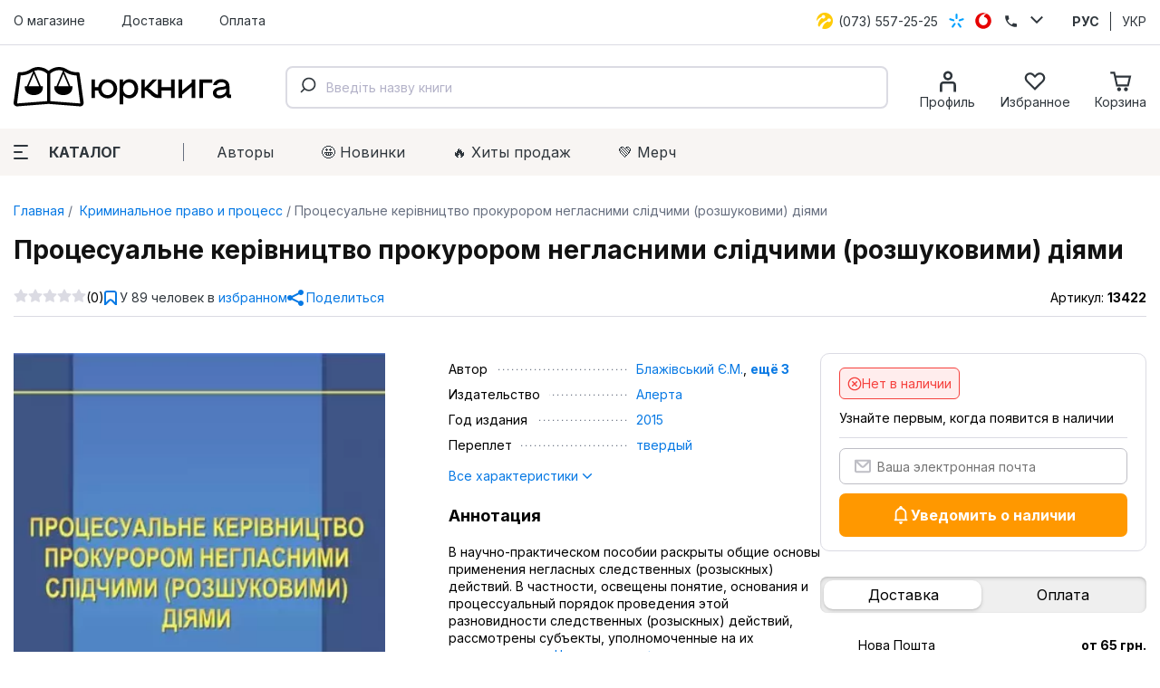

--- FILE ---
content_type: text/html; charset=utf-8
request_url: https://jurkniga.ua/ru/procesualne-kerivnictvo-prokurorom-neglasnimi-slidchimi-(rozshukovimi)-diyami/
body_size: 92395
content:
<!DOCTYPE html><html lang="ru_RU"><head><script>(function (w, dl) {w[dl] = [];})(window, 'dataLayer');</script>
        <!-- Google Tag Manager -->
        <script>(function(w,d,s,l,i){w[l]=w[l]||[];w[l].push({'gtm.start':
                    new Date().getTime(),event:'gtm.js'});var f=d.getElementsByTagName(s)[0],
                j=d.createElement(s),dl=l!='dataLayer'?'&l='+l:'';j.async=true;j.src=
                'https://www.googletagmanager.com/gtm.js?id='+i+dl;f.parentNode.insertBefore(j,f);
            })(window,document,'script','dataLayer','GTM-PTHVQN7');</script>
        <!-- End Google Tag Manager -->

        <script async src="https://www.googletagmanager.com/gtag/js?id=AW-1029812611"></script>
        <script>
            function gtag(){dataLayer.push(arguments);}
            gtag('js', new Date());

            gtag('config', 'AW-1029812611');
        </script>
    <title>Процесуальне керівництво прокурором негласними слідчими (розшуковими) діями - Купить кодексы, комментарии к законам, книги в Киеве, Харькове, Одессе, Львове</title><meta charset="UTF-8"><meta http-equiv="x-ua-compatible" content="IE=edge"><meta name="keywords" content="Процесуальне керівництво прокурором негласними слідчими (розшуковими) діями, Криминальное право и процесс" /><meta name="description" content="[Процесуальне керівництво прокурором негласними слідчими (розшуковими) діями] купить в интернет магазине ЮрКнига ►►► Самый большой выбор юридической литературы по лучшим ценам ✔Быстрая доставка ✔Большой ассортимент" /><meta name="viewport" content="width=device-width, initial-scale=1, maximum-scale=1" /><link rel="shortcut icon" href="/favicon.ico" /><link rel="preconnect" href="https://fonts.googleapis.com"><link rel="preconnect" href="https://fonts.gstatic.com" crossorigin><link href="https://fonts.googleapis.com/css2?family=Inter:wght@400;500;600;700;800&family=Manrope:wght@600&display=swap" rel="stylesheet"><link href="/wa-data/public/site/themes/jurkniga2/css/style.v22.css" rel="stylesheet" /><link rel="alternate" hreflang="ru" href="https://jurkniga.ua/ru/procesualne-kerivnictvo-prokurorom-neglasnimi-slidchimi-(rozshukovimi)-diyami/"/><link rel="alternate" hreflang="ua" href="https://jurkniga.ua/procesualne-kerivnictvo-prokurorom-neglasnimi-slidchimi-(rozshukovimi)-diyami/"/><link href="/wa-data/public/shop/plugins/bestprice/css/frontend_5c9cb353eb3c2.css" rel="stylesheet">
<script src="/wa-data/public/site/themes/jurkniga2/js/assets.js?v2.0.0"></script><script src="/wa-data/public/site/themes/jurkniga2/js/scripts.js?v12.0.0"></script><script src="/wa-apps/shop/plugins/bestprice/js/jquery.inputmask.bundle.min.js?v=1.3"></script>
<script src="/wa-apps/shop/plugins/bestprice/js/phone.min.js?v=1.3"></script>
<script src="/wa-data/public/shop/plugins/bestprice/js/frontend_5c9cb353eb72d.js"></script>
<script src="/wa-apps/shop/js/lazy.load.js?v8.22.0.50"></script><script src="/wa-content/js/jquery-plugins/jquery.cookie.js?v2.5.1"></script><script src="/wa-data/public/shop/themes/jurkniga2/js/dummy.shop.js?v2.0.0"></script><script src='/wa-apps/shop/plugins/arrived/js/main.js?v3.2.1'></script>
		<script type='text/javascript'> var arrived_ignore_stock_count = 0; </script>
		<link rel='stylesheet' href='/wa-apps/shop/plugins/arrived/css/main.css?v3.2.1' /><script src='/wa-apps/shop/plugins/pricedown/js/main.js'></script>
		<link rel='stylesheet' href='/wa-apps/shop/plugins/pricedown/css/main.css' /><script type="application/ld+json">
{"@context":"http:\/\/schema.org","@type":"BreadcrumbList","itemListElement":[{"@type":"ListItem","position":1,"item":{"@id":"\/ru\/","name":"ЮрКнига"}},{"@type":"ListItem","position":2,"item":{"@id":"\/ru\/category\/ugolovnoe-pravo\/","name":"Криминальное право и процесс"}},{"@type":"ListItem","position":3,"item":{"@id":"\/procesualne-kerivnictvo-prokurorom-neglasnimi-slidchimi-(rozshukovimi)-diyami\/","name":"Процесуальне керівництво прокурором негласними слідчими (розшуковими) діями"}}]}
</script><script type="application/ld+json">
{"@context":"http:\/\/schema.org\/","@type":"Product","name":"Процесуальне керівництво прокурором негласними слідчими (розшуковими) діями","image":"https:\/\/jurkniga.ua\/wa-data\/public\/shop\/products\/89\/04\/10489\/images\/11826\/11826.750x0.jpg","description":"В научно-практическом пособии раскрыты общие основы применения негласных следственных (розыскных) действий. В частности, освещены понятие, основания и процессуальный порядок проведения этой разновидности следственных (розыскных) действий, рассмотрены субъекты, уполномоченные на их организацию и осуществление. Определено место негласных следственных (розыскных) действий в уголовном процессе и охарактеризованы их виды.\r\nОсобое внимание уделено правовому статусу и порядка реализации полномочий прокурора при проведении негласных следственных (розыскных) действий. Раскрыта сущность прокурорского надзора как гарантии соблюдения конституционных прав и свобод человека и гражданина при осуществлении негласных следственных (розыскных) действий.\r\nИсследована специфика информационного обеспечения прокурорского надзора при проведении негласных следственных (розыскных) действий, а также принципы и формы процессуальной взаимодействия прокурора с судом, сторонами и другими участниками уголовного производства при их применении.\r\nИздание рассчитано на прокуроров, осуществляющих надзор за соблюдением законов при проведении досудебного расследования в форме процессуального руководства досудебным расследованием, руководителей и следственных органов досудебного расследования, сотрудников оперативных подразделений, судей, следственных судей, а также преподавателей, научных работников, слушателей, студентов и курсантов высших учебных заведений юридического профиля.","brand":{"@type":"http:\/\/schema.org\/Brand","name":"Алерта"},"material":"твердый","sku":"13422","offers":{"@type":"AggregateOffer","lowPrice":"100","highPrice":"100","offerCount":"1","priceCurrency":"UAH","offers":[{"@type":"Offer","priceCurrency":"UAH","price":"100","availability":"http:\/\/schema.org\/OutOfStock"}]}}
</script>


<script type="text/javascript" src="/wa-apps/shop/plugins/question/js/question.js"></script><link href="/wa-apps/shop/plugins/question/css/question.css" rel="stylesheet" type="text/css"><link rel="stylesheet" href="/wa-apps/shop/plugins/algoliasearch/css/algoliasearch.css"/>
<meta property="og:type" content="website" />
<meta property="og:title" content="Процесуальне керівництво прокурором негласними слідчими (розшуковими) діями - Купить кодексы, комментарии к законам, книги в Киеве, Харькове, Одессе, Львове" />
<meta property="og:image" content="https://jurkniga.ua/wa-data/public/shop/products/89/04/10489/images/11826/11826.750x0.jpg" />
<meta property="og:url" content="https://jurkniga.ua/ru/procesualne-kerivnictvo-prokurorom-neglasnimi-slidchimi-(rozshukovimi)-diyami/" />
<meta property="product:price:amount" content="100" />
<meta property="product:price:currency" content="UAH" />
<meta property="og:description" content="[Процесуальне керівництво прокурором негласними слідчими (розшуковими) діями] купить в интернет магазине ЮрКнига ►►► Самый большой выбор юридической литературы по лучшим ценам ✔Быстрая доставка ✔Большой ассортимент" />
</head><body><script>!function(f,b,e,v,n,t,s){ if(f.fbq)return;n=f.fbq=function(){ n.callMethod?n.callMethod.apply(n,arguments):n.queue.push(arguments)};if(!f._fbq)f._fbq=n;n.push=n;n.loaded=!0;n.version='2.0';n.queue=[];t=b.createElement(e);t.async=!0;t.src=v;s=b.getElementsByTagName(e)[0];s.parentNode.insertBefore(t,s)}(window,document,'script','https://connect.facebook.net/en_US/fbevents.js');fbq('init', '1923650007706017');fbq('track', 'PageView');</script><div class="header"><div class="header-top"><div class="container"><ul class="header-top-nav"><li><a href="/ru/about/">О магазине</a></li><li><a href="/ru/delivery/">Доставка</a></li><li><a href="/ru/payment/">Оплата</a></li></ul><div class="header-top-phones"><div class="dropdown"><a href="tel:+380735572525"><span class="icon icon-lifecell"></span> <span class="text">(073) 557-25-25</span></a><a href="tel:+380985572525"><span class="icon icon-kyivstar"></span> <span class="text">(098) 557-25-25</span></a><a href="tel:+380955572525"><span class="icon icon-vodaphone"></span> <span class="text">(095) 557-25-25</span></a><a href="tel:+380442271002"><span class="icon icon-phone"></span> <span class="text">(044) 227-10-02</span></a><button class="icon icon-down" data-dropdown-toggle=".dropdown"></button></div></div><div class="header-top-locale"><ul><li class="selected"><a href="https://jurkniga.ua/ru/procesualne-kerivnictvo-prokurorom-neglasnimi-slidchimi-(rozshukovimi)-diyami/">РУС</a></li><li><a href="https://jurkniga.ua/procesualne-kerivnictvo-prokurorom-neglasnimi-slidchimi-(rozshukovimi)-diyami/">УКР</a></li></ul></div></div></div><div class="header-main"><div class="container"><button class="header-main-button-mobile" data-toggle-menu><svg class="svg-icon w22 h20"><use href="#i-menu"></use></svg></button><a class="logo-wrapper" href="/ru/"><img src="/wa-data/public/site/themes/jurkniga2/img/logo2.svg" alt=""></a><div id="autocomplete" class="search-wrapper" ></div><ul class="header-main-icons"><li class="header-main-icons_profile"><a href="/ru/my/" data-login="/ru/"><svg class="svg-icon w24 h24"><use href="#i-profile"></use></svg><span class="text">Профиль</span></a></li><li style="display: none" class="header-main-icons_search"><a href="/search/" onclick="$('.aa-DetachedSearchButton').click();return false;"><svg class="svg-icon w24 h24"><use href="#i-search"></use></svg><span class="text">Поиск</span></a></li><li><a href="/ru/my/favorites/" id="s-fav-wrapper"><svg class="svg-icon w24 h24"><use href="#i-fav"></use></svg><span class="text">Избранное</span><span class="counter"></span></a></li><li><a href="/ru/cart/" id="s-cart-wrapper"><svg class="svg-icon w24 h24"><use href="#i-cart"></use></svg><span class="text">Корзина</span><span class="counter"></span></a></li></ul></div><nav class="header-main-tabs" style="display: none"><a href="#features">Характеристики</a><a href="#description">Аннотация</a><a href="#reviews">Отзывы</a></nav></div><div class="header-nav"><div class="container"><button class="s-button green header-nav-button-mobile" data-toggle-catalog> Каталог</button><button class="header-nav-button" data-dropdown-toggle=".header-nav" data-dropdown-shadowed><span class="icon"><i></i><i></i><i></i></span>Каталог</button><ul class="header-nav-page-menu"><li><a href="/ru/authors/">Авторы</a></li><li><a href="/ru/category/novinki/">🤩 Новинки</a></li><li><a href="/ru/category/khity-prodazh/">🔥 Xиты продаж</a></li><li><a href="/ru/category/merch/">💚 Мерч</a></li></ul><div class="header-nav-category-menu"><ul><li><a href="/ru/category/agrarnoe-pravo/">Аграрное право</a></li><li><a href="/ru/category/advokatura/">Адвокатура</a></li><li><a href="/ru/category/administrativnoe-pravo/">Административное право</a></li><li><a href="/ru/category/konkurentnoe-pravo/">Антимонопольное право</a></li><li><a href="/ru/category/bankrotstvo/">Банкротство</a></li><li><a href="/ru/category/voennoe-pravo/">Военное право</a></li><li><a href="/ru/category/grazhdanskoe-pravo-i-process/">Гражданское право и процесс</a></li><li><a href="/ru/category/delovoe-pismo-i-etika/">Деловое письмо и этика</a></li><li><a href="/ru/category/evropeyskoe-pravo/">Европейское право</a></li><li><a href="/ru/category/pidruchnyky/">Учебники</a></li><li><a href="/ru/category/zakony/">Законы</a></li><li><a href="/ru/category/zemelnoe-pravo/">Земельное право</a></li><li><a href="/ru/category/investicionnoe-pravo/">Инвестиционное право</a></li><li><a href="/ru/category/angliyskiy-yazyk-dlya-yuristov/">Иностранный язык для юристов</a></li><li><a href="/ru/category/intellektualnaya-sobstvennost/">Интеллектуальная собственость</a></li><li><a href="/ru/category/it-pravo/">IT-право</a></li><li><a href="/ru/category/informacionnoe-pravo/">Информационное право</a></li><li><a href="/ru/category/istoriya-gosudarstva-i-prava/">История государства и права</a></li><li><a href="/ru/category/kodeksy/">Кодексы</a></li><li><a href="/ru/category/kommentarii/">Комментарии</a></li><li><a href="/ru/category/konstitucionnoe-pravo/">Конституционное право</a></li><li><a href="/ru/category/korporativnoe-pravo/">Корпоративное право</a></li><li><a href="/ru/category/kosmicheskoe-pravo/">Космическое право</a></li><li><a href="/ru/category/ugolovnoe-pravo/">Криминальное право и процесс</a></li><li><a href="/ru/category/alternativnoe-razreshenie-sporov/">Медиация</a></li><li><a href="/ru/category/medicinskoe-pravo/">Медицинское право</a></li><li><a href="/ru/category/mezhdunarodnoe-pravo/">Международное право</a></li><li><a href="/ru/category/mezhdunarodnoe-chastnoe-pravo/">Международное частное право</a></li><li><a href="/ru/category/arbitrazh/">Международный арбитраж</a></li><li><a href="/ru/category/merch/">Мерч</a></li><li><a href="/ru/category/morskoe-pravo/">Морское право</a></li><li><a href="/ru/category/nalogovoe-pravo/">Налоговое право</a></li><li><a href="/ru/category/novinki/">Новинки</a></li><li><a href="/ru/category/notariat/">Нотариальное право</a></li><li><a href="/ru/category/prava-cheloveka/">Права человека</a></li><li><a href="/ru/category/pravo-nedvizhimosti/">Право недвижимости</a></li><li><a href="/ru/category/rekomenduem/">Рекомендуем</a></li><li><a href="/ru/category/rimskoe-pravo/">Римское право</a></li><li><a href="/ru/category/semeynoe-pravo/">Семейное право</a></li><li><a href="/ru/category/skidki/">Скидки</a></li><li><a href="/ru/category/sportivnoe-pravo/">Спортивное право</a></li><li><a href="/ru/category/sravnitelnoe-pravovedenie/">Сравнительное правоведение</a></li><li><a href="/ru/category/strakhovoe-pravo/">Страховое право</a></li><li><a href="/ru/category/sudebnaya-praktika/">Судебная практика</a></li><li><a href="/ru/category/tamozhennoe-pravo/">Таможенное право</a></li><li><a href="/ru/category/teoriya-gosudarstva-i-prava/">Теория государства и права</a></li><li><a href="/ru/category/transportnoe-pravo/">Транспортное право</a></li><li><a href="/ru/category/trudovoe-pravo/">Трудовое право</a></li><li><a href="/ru/category/filosofiya-i-psikhologiya-prava/">Философия и психология права</a></li><li><a href="/ru/category/finansovoe-pravo/">Финансовое право</a></li><li><a href="/ru/category/khity-prodazh/">Хиты продаж</a></li><li><a href="/ru/category/kommercheskoe-pravo/">Хозяйственное право и процесс</a></li><li><a href="/ru/category/fiction/">Художественная литература</a></li><li><a href="/ru/category/ekologicheskoe-pravo/">Экологическое право</a></li><li><a href="/ru/category/yuridicheskiy-menedzhment/">Юридический менеджмент</a></li></ul></div></div></div></div><div class="maincontent"><div class="container"><div class="s-breadcrumbs-wrapper"><ul class="s-breadcrumbs-block"><li class="s-breadcrumb-item"><a class="s-breadcrumb-link" href="/ru/"> Главная</a></li><li class="s-breadcrumb-item s-breadcrumb-item__mobile"><a class="s-breadcrumb-link" href="/ru/category/ugolovnoe-pravo/"><svg class="svg-icon w10 h14"><use href="#i-left"></use></svg> Криминальное право и процесс</a></li><li class="s-breadcrumb-item"><span class="s-breadcrumb-link">Процесуальне керівництво прокурором негласними слідчими (розшуковими) діями</span></li></ul></div><script src="/wa-data/public/shop/themes/jurkniga2/js/page.product.js?v=2.0.0"></script><article class="s-product-page" id="js-product-page"><div class="s-product-main"><h1 class="s-product-header">Процесуальне керівництво прокурором негласними слідчими (розшуковими) діями</h1><div class="s-product-social"><div class="s-rating-wrapper s-product-social__rating"><span class="s-rating-block nowrap"><i class="icon16 star-empty"></i><i class="icon16 star-empty"></i><i class="icon16 star-empty"></i><i class="icon16 star-empty"></i><i class="icon16 star-empty"></i></span><span class="s-rating-hint">(0)</span></div><div class="s-product-social__fav"><button class="button-link button-icon" type="button" data-save="/ru/my/favorites/save/" data-product_id="10489" data-favorites="" data-add="Добавить в избранное" data-remove="Удалить из избранного"><svg class="svg-icon w14 h16"><use href="#i-bookmark"></use></svg> <span class="text"><span class="count">У 89 человек в</span> избранном</span></button></div><div class="s-product-social__share"><button class="button-link button-icon" type="button" data-url="https%3A%2F%2Fjurkniga.ua%2Fru%2Fprocesualne-kerivnictvo-prokurorom-neglasnimi-slidchimi-%28rozshukovimi%29-diyami%2F" data-title="%D0%9F%D1%80%D0%BE%D1%86%D0%B5%D1%81%D1%83%D0%B0%D0%BB%D1%8C%D0%BD%D0%B5+%D0%BA%D0%B5%D1%80%D1%96%D0%B2%D0%BD%D0%B8%D1%86%D1%82%D0%B2%D0%BE+%D0%BF%D1%80%D0%BE%D0%BA%D1%83%D1%80%D0%BE%D1%80%D0%BE%D0%BC+%D0%BD%D0%B5%D0%B3%D0%BB%D0%B0%D1%81%D0%BD%D0%B8%D0%BC%D0%B8+%D1%81%D0%BB%D1%96%D0%B4%D1%87%D0%B8%D0%BC%D0%B8+%28%D1%80%D0%BE%D0%B7%D1%88%D1%83%D0%BA%D0%BE%D0%B2%D0%B8%D0%BC%D0%B8%29+%D0%B4%D1%96%D1%8F%D0%BC%D0%B8"><svg class="svg-icon w18 h18"><use href="#i-share"></use></svg> <span class="text">Поделиться</span></button></div><div class="s-product-social__sku">Артикул: <span class="s-product-social__sku-code">13422</span></div></div><div class="s-product-main__block"><div class="s-product-images s-product-main__block-images"><div class="s-product-photos" id="s-product-photos" data-links='[]'><div class="s-product-photos__main"><a id="s-photo-main" data-index="1" href="/wa-data/public/shop/products/89/04/10489/images/11826/11826.970.jpg" class="no-popup"><img src="/wa-data/public/shop/products/89/04/10489/images/11826/11826.970.jpg" alt="Процесуальне керівництво прокурором негласними слідчими (розшуковими) діями" srcset="/wa-data/public/shop/themes/jurkniga2/img/dummy383x573.gif" data-srcset="/wa-data/public/shop/plugins/webp/products/89/04/10489/11826/11826.383x0.webp 1x, /wa-data/public/shop/plugins/webp/products/89/04/10489/11826/11826.383x0@2x.webp 2x" class="lazy s-product-photos__main-img"></a></div></div></div><div class="s-product-summary s-product-main__block-summary"><dl class="s-features-wrapper"><dt class="name"><span>Автор</span></dt><dd class="value"><a href="/ru/author/blazhivskii-ie-m/" class="aur">Блажівський Є.М.</a>, <a href="#features" class="bold">ещё 3</a></dd><dt class="name"><span>Издательство</span></dt><dd class="value"><a href="/ru/brand/alerta/">Алерта</a></dd><dt class="name"><span>Год издания</span></dt><dd class="value"><a href="/ru/category/ugolovnoe-pravo/2015/" class="productfilters-feature-value-link" >2015</a></dd><dt class="name"><span>Переплет</span></dt><dd class="value"><a href="/ru/category/ugolovnoe-pravo/tverdyy/" class="productfilters-feature-value-link" >твердый</a></dd></dl><p><a href="#features">Все характеристики <svg class="svg-icon w12 h10"><use xlink:href="#i-down"></use></svg></a></p><div class="s-summary"><p class="s-title">Аннотация</p><p> В научно-практическом пособии раскрыты общие основы применения негласных следственных (розыскных) действий. В частности, освещены понятие, основания и процессуальный порядок проведения этой разновидности следственных (розыскных) действий, рассмотрены субъекты, уполномоченные на их организацию и... <a href="#description" class="more">Читать далее <svg class="svg-icon w10 h10"><use xlink:href="#i-right"></use></svg></a></p></div></div>
<div class="s-advantages s-product-main__block-advantages"><div class="s-advantages-item shipping"><div class="s-title">Быстрая отправка </div><div class="text">Рекордное время отправки заказа <span style="white-space: nowrap">10 минут</span></div></div><div class="s-advantages-item payment"><div class="s-title">Безопасная оплата</div><div class="text">Доступны все популярные сервисы Google Pay, Apple Pay, Privat24</div></div><div class="s-advantages-item packing"><div class="s-title">Надёжная упаковка</div><div class="text">Экологичная к природе и бережливая к книгам</div></div></div></div><div class="s-product-main__cart" id="s-cart-wrapper"><div class="s-product-cart"><form id="s-product-form" method="post" action="/ru/cart/add/"><div data-sku_form="3148"><input name="sku_id" value="3148" type="hidden" data-available="" data-price="100"><div><div class="stock-label red">Нет в наличии</div></div><div class="purchase"><div class="add2cart"><div class="add-form-wrapper _is-preorder"> <div class="preorder-text">Узнайте первым, когда появится в наличии</div><div class="submit-wrapper"><div class="arrived-form" data-product_id="10489" data-sku_id="3148"><input type="email" placeholder="Ваша электронная почта" class="available-email"><button type="button" class="button-block button-icon available-button" data-jursub-arrived="/ru/"><svg class="svg-icon w22 h20"><use href="#i-bell"></use></svg>Уведомить о наличии</button></div></div></div></div></div></div><input type="hidden" name="quantity" value="1"><input type="hidden" name="product_id" value="10489"></form></div><div class="s-product-mobile-wrapper"><div class="s-product-mobile-spoiler"><div class="s-product-mobile-spoiler__item minified" data-spoiler="#features"><div class="s-title">Характеристики <svg class="svg-icon w14 h10"><use href="#i-down"></use></svg></div><div class="s-content"></div></div><div class="s-product-mobile-spoiler__item minified" data-spoiler="#description"><div class="s-title">Аннотация <svg class="svg-icon w14 h10"><use href="#i-down"></use></svg></div><div class="s-content"></div></div><div class="s-product-mobile-spoiler__item minified" data-spoiler="#reviews"><div class="s-title">Отзывы (0) <svg class="svg-icon w14 h10"><use href="#i-down"></use></svg></div><div class="s-content"></div></div></div></div><div class="s-product-shipping-info"><div class="s-header"><button class="white active" data-target="shipping">Доставка</button><button class="white" data-target="payment">Оплата</button></div><div class="s-content"><ul data-tab="shipping"><ul data-tab="shipping"><li><span class="img" style="background-image: url(/wa-apps/shop/plugins/buy/img/NP_logo.png)"></span><span class="name">Нова Пошта</span><span class="rate">от 65 грн.</span></li><li><span class="img" style="background-image: url(/wa-apps/shop/plugins/buy/img/NP_logo.png)"></span><span class="name">Курьер Нова Пошта</span><span class="rate">от 90 грн.</span></li></ul></ul><ul data-tab="payment"><li><span class="img" style="background-image: url(/wa-apps/shop/plugins/buy/img/credit-card.svg)"></span><span class="name">Онлайн-оплата</span></li><li><span class="img" style="background-image: url(/wa-apps/shop/plugins/buy/img/cash.svg)"></span><span class="name">Наличные при получении</span></li><li><span class="img" style="background-image: url(/wa-apps/shop/plugins/buy/img/Union.svg)"></span><span class="name">Оплата по счету (для юридических лиц)</span></li><li><span class="img" style="background-image: url(/wa-apps/shop/plugins/buy/img/user.svg)"></span><span class="name">Оплата за рахунком (для физических осіб)</span></li></ul></div></div><div class="s-product-aux"></div></div></div><div class="s-product-sets owl-carousel"></div><script>(function ($){$(function (){$('.set-button').click(function (){const $b = $(this).prop('disabled', true);$.post('/jurset/add', { items :$b.data('items')}, function(response) {$b.prop('disabled', false);if (response.data) {const count = response.data.count,text = response.data.total;if (text && count >= 0) {updateHeaderCart({text: text,count: count});}if(response.data.html) {new Dialog({html: response.data.html,class: 's-jurset-dialog'});} else if (response.data.error) {new Dialog({class: 's-error-dialog',html: response.data.error});}} else if (response.status === 'fail') {new Dialog({class: 's-error-dialog',html: response.errors});}}, 'json');});$('.s-product-sets').removeClass('owl-carousel');$('[data-jurset]').each(function (){const $that = $(this);calcSetPrice($that);$that.find('[id^="data_item_checkbox"]').change(function (){calcSetPrice($that);});});$('#s-product-form [name="sku_id"]').change(function (){$('[data-jurset]').each(function () {calcSetPrice($(this));});});function calcSetPrice($set_wrapper) {let $f = $('#s-product-form'),checked_items = [],$sku = $f.find('[name="sku_id"]'),price, compare_price,discounts = structuredClone($set_wrapper.data('jurset-dicount')),$total = $set_wrapper.find('.s-product-sets-total');if($sku.length > 1) {$sku = $sku.filter(':checked');}checked_items.push({product_id: $f.find('[name="product_id"]').val(),sku_id: $sku.val()});compare_price = price = parseFloat($sku.data('price'));$set_wrapper.find('.s-products-list-item-wrapper').each(function (){let item_compare_price = $(this).data('list_item').price;if(!$(this).find('[id^="data_item_checkbox"]').is(':checked')) {$(this).find('.s-compare').addClass('is-hidden').html('');$(this).find('.s-price').html(formatPrice(item_compare_price));return;}checked_items.push({product_id:$(this).data('product-id'),sku_id:$(this).data('sku-id')});let discount = discounts.shift(),item_price;switch (discount.type) {case 'fix':item_price = Math.max(0, item_compare_price - discount.value);break;case 'percent':item_price = Math.max(0, Math.round(item_compare_price * (1 - discount.value / 100)));break;default:item_price = item_compare_price;break;}compare_price += item_compare_price;price += item_price;$(this).find('.s-compare').removeClass('is-hidden').html(formatPrice(item_compare_price));$(this).find('.s-price').html(formatPrice(item_price));});if(checked_items.length > 1) {$total.find('.s-text').text('Загальна вартість обраних товарів');$total.find('.set-button').prop('disabled', false).data('items', checked_items);$total.find('[data-count]').text('('+(checked_items.length)+')');$total.find('.profit-wrapper, .compare-at-price').removeClass('is-hidden');$total.find('[data-price]').html(formatPrice(price));$total.find('[data-compare-price]').html(formatPrice(compare_price));let profit = compare_price - price,percent = Math.round(profit / compare_price * 100);$total.find('[data-percent]').text('-'+percent+'%');$total.find('[data-profit]').html(formatPrice(profit));} else {$total.find('.s-text').text('Оберіть принаймні одну книгу до комплекту');$total.find('.set-button').prop('disabled', true).data('items', false);$total.find('[data-count]').text('');$total.find('.profit-wrapper, .compare-at-price').addClass('is-hidden');$total.find('[data-price]').text('');}}function formatPrice(n) {return n+' <span class="svg-uah">грн.</span><svg class="svg-uah hidden"><use href="#i-uah"></use></svg>';}})})(jQuery);</script><section class="s-related-products"><div class="s-header"><div class="title">Вам может понравиться</div></div><section class="s-products-wrapper" id="s-products-wrapper"><div class="s-products-list thumbs-view"><div class="s-products-list-item-wrapper" data-product-id="10630" data-sku-id="2982" data-list_item='{ "id":"10630","name":"Кримінальне право України. Загальна частина. Підручник у 3-х томах. Том 1. Загальні засади","price":1600,"index":1,"brand":"Алерта","list_name":"Вам може сподобатись","category":"Криминальное право и процесс"}'><div class="s-products-list-item"><a href="/ru/kriminalne-pravo-ukrayini-zagalna-chastina-pidruchnik-u-3-kh-tomakh-tom-1-zagalni-zasadi-/" title="Кримінальне право України. Загальна частина. Підручник у 3-х томах. Том 1. Загальні засади" class="s-image-wrapper"><img src="/wa-data/public/shop/products/30/06/10630/images/29961/29961.970.jpg" alt="Кримінальне право України. Загальна частина. Підручник у 3-х томах. Том 1. Загальні засади" title="Кримінальне право України. Загальна частина. Підручник у 3-х томах. Том 1. Загальні засади" srcset="/wa-data/public/shop/themes/jurkniga2/img/dummy240x300.gif" data-srcset="/wa-data/public/shop/plugins/webp/products/30/06/10630/29961/29961.0x300.webp 1x, /wa-data/public/shop/plugins/webp/products/30/06/10630/29961/29961.0x300@2x.webp 2x" class="lazy"><img src="/wa-data/public/shop/products/30/06/10630/images/30001/30001.970.jpeg" alt="Кримінальне право України. Загальна частина. Підручник у 3-х томах. Том 1. Загальні засади" title="Кримінальне право України. Загальна частина. Підручник у 3-х томах. Том 1. Загальні засади" srcset="/wa-data/public/shop/themes/jurkniga2/img/dummy240x300.gif" data-srcset="/wa-data/public/shop/plugins/webp/products/30/06/10630/30001/30001.0x300.webp 1x, /wa-data/public/shop/plugins/webp/products/30/06/10630/30001/30001.0x300@2x.webp 2x"><img src="/wa-data/public/shop/products/30/06/10630/images/30002/30002.970.jpeg" alt="Кримінальне право України. Загальна частина. Підручник у 3-х томах. Том 1. Загальні засади" title="Кримінальне право України. Загальна частина. Підручник у 3-х томах. Том 1. Загальні засади" srcset="/wa-data/public/shop/themes/jurkniga2/img/dummy240x300.gif" data-srcset="/wa-data/public/shop/plugins/webp/products/30/06/10630/30002/30002.0x300.webp 1x, /wa-data/public/shop/plugins/webp/products/30/06/10630/30002/30002.0x300@2x.webp 2x"><img src="/wa-data/public/shop/products/30/06/10630/images/30003/30003.970.jpeg" alt="Кримінальне право України. Загальна частина. Підручник у 3-х томах. Том 1. Загальні засади" title="Кримінальне право України. Загальна частина. Підручник у 3-х томах. Том 1. Загальні засади" srcset="/wa-data/public/shop/themes/jurkniga2/img/dummy240x300.gif" data-srcset="/wa-data/public/shop/plugins/webp/products/30/06/10630/30003/30003.0x300.webp 1x, /wa-data/public/shop/plugins/webp/products/30/06/10630/30003/30003.0x300@2x.webp 2x"><img src="/wa-data/public/shop/products/30/06/10630/images/30004/30004.970.jpeg" alt="Кримінальне право України. Загальна частина. Підручник у 3-х томах. Том 1. Загальні засади" title="Кримінальне право України. Загальна частина. Підручник у 3-х томах. Том 1. Загальні засади" srcset="/wa-data/public/shop/themes/jurkniga2/img/dummy240x300.gif" data-srcset="/wa-data/public/shop/plugins/webp/products/30/06/10630/30004/30004.0x300.webp 1x, /wa-data/public/shop/plugins/webp/products/30/06/10630/30004/30004.0x300@2x.webp 2x"></a><div class="s-badge-wrapper"><div class="-b-" style="background:#FFE9F1;color:#E1125E;border-color:#E1125E;">Новинка</div></div><div class="s-checkbox-wrapper" style="display: none"><input type="checkbox" data-item-checkbox="10630" id="data_item_checkbox_10630"><label for="data_item_checkbox_10630"><svg class="svg-icon w16 h16"><use href="#i-check"></use></svg></label></div><a href="/ru/kriminalne-pravo-ukrayini-zagalna-chastina-pidruchnik-u-3-kh-tomakh-tom-1-zagalni-zasadi-/" title="Кримінальне право України. Загальна частина. Підручник у 3-х томах. Том 1. Загальні засади" class="s-product-header">Кримінальне право України. Загальна частина. Підручник у 3-х томах. Том...</a><div class="s-rating-wrapper"><span class="s-rating-block nowrap"><i class="icon16 star"></i><i class="icon16 star"></i><i class="icon16 star"></i><i class="icon16 star"></i><i class="icon16 star"></i></span></div><form class="add-to-cart" method="post" action="/ru/cart/add/"><div class="s-offers-wrapper" class="offers"><div class="s-pricing-wrapper"><span class="s-discount-val is-hidden">-0%</span><span class="s-compare is-hidden"> 1 600 <span class="svg-uah">грн.</span><svg class="svg-uah hidden"><use href="#i-uah"></use></svg></span><span class="s-price">1 600 <span class="svg-uah">грн.</span><svg class="svg-uah hidden"><use href="#i-uah"></use></svg></span></div><div class="s-buttons-wrapper"><input class="s-button s-add-button" type="submit" data-added-text="в корзине" value="Купить"></div><input type="hidden" name="product_id" value="10630"></div></form></div></div><div class="s-products-list-item-wrapper" data-product-id="16574" data-sku-id="7158" data-list_item='{ "id":"16574","name":"Новели законодавства про кримінальну відповідальність за геноцид та злочини проти людяності","price":550,"index":2,"brand":"Алерта","list_name":"Вам може сподобатись","category":"Криминальное право и процесс"}'><div class="s-products-list-item"><a href="/ru/noveli-zakonodavstva-pro-kriminalnu-vidpovidalnist-za-genotsid-ta-zlochini-proti-lyudyanosti/" title="Новели законодавства про кримінальну відповідальність за геноцид та злочини проти людяності" class="s-image-wrapper"><img src="/wa-data/public/shop/products/74/65/16574/images/29834/29834.970.jpg" alt="Новели законодавства про кримінальну відповідальність за геноцид та злочини проти людяності" title="Новели законодавства про кримінальну відповідальність за геноцид та злочини проти людяності" srcset="/wa-data/public/shop/themes/jurkniga2/img/dummy240x300.gif" data-srcset="/wa-data/public/shop/plugins/webp/products/74/65/16574/29834/29834.0x300.webp 1x, /wa-data/public/shop/plugins/webp/products/74/65/16574/29834/29834.0x300@2x.webp 2x" class="lazy"><img src="/wa-data/public/shop/products/74/65/16574/images/29882/29882.970.JPG" alt="Новели законодавства про кримінальну відповідальність за геноцид та злочини проти людяності" title="Новели законодавства про кримінальну відповідальність за геноцид та злочини проти людяності" srcset="/wa-data/public/shop/themes/jurkniga2/img/dummy240x300.gif" data-srcset="/wa-data/public/shop/plugins/webp/products/74/65/16574/29882/29882.0x300.webp 1x, /wa-data/public/shop/plugins/webp/products/74/65/16574/29882/29882.0x300@2x.webp 2x"><img src="/wa-data/public/shop/products/74/65/16574/images/29881/29881.970.JPG" alt="Новели законодавства про кримінальну відповідальність за геноцид та злочини проти людяності" title="Новели законодавства про кримінальну відповідальність за геноцид та злочини проти людяності" srcset="/wa-data/public/shop/themes/jurkniga2/img/dummy240x300.gif" data-srcset="/wa-data/public/shop/plugins/webp/products/74/65/16574/29881/29881.0x300.webp 1x, /wa-data/public/shop/plugins/webp/products/74/65/16574/29881/29881.0x300@2x.webp 2x"></a><div class="s-badge-wrapper"><div class="-b-" style="background:#FFE9F1;color:#E1125E;border-color:#E1125E;">Новинка</div></div><div class="s-checkbox-wrapper" style="display: none"><input type="checkbox" data-item-checkbox="16574" id="data_item_checkbox_16574"><label for="data_item_checkbox_16574"><svg class="svg-icon w16 h16"><use href="#i-check"></use></svg></label></div><a href="/ru/noveli-zakonodavstva-pro-kriminalnu-vidpovidalnist-za-genotsid-ta-zlochini-proti-lyudyanosti/" title="Новели законодавства про кримінальну відповідальність за геноцид та злочини проти людяності" class="s-product-header">Новели законодавства про кримінальну відповідальність за геноцид та...</a><div class="s-rating-wrapper"><span class="s-rating-block nowrap"><i class="icon16 star"></i><i class="icon16 star"></i><i class="icon16 star"></i><i class="icon16 star"></i><i class="icon16 star"></i></span></div><form class="add-to-cart" method="post" action="/ru/cart/add/"><div class="s-offers-wrapper" class="offers"><div class="s-pricing-wrapper"><span class="s-discount-val is-hidden">-0%</span><span class="s-compare is-hidden"> 550 <span class="svg-uah">грн.</span><svg class="svg-uah hidden"><use href="#i-uah"></use></svg></span><span class="s-price">550 <span class="svg-uah">грн.</span><svg class="svg-uah hidden"><use href="#i-uah"></use></svg></span></div><div class="s-buttons-wrapper"><input class="s-button s-add-button" type="submit" data-added-text="в корзине" value="Купить"></div><input type="hidden" name="product_id" value="16574"></div></form></div></div><div class="s-products-list-item-wrapper" data-product-id="13455" data-sku-id="3804" data-list_item='{ "id":"13455","name":"Психологія особистості. Навчальний посібник","price":220,"index":3,"brand":"Алерта","list_name":"Вам може сподобатись","category":"Философия и психология права"}'><div class="s-products-list-item"><a href="/ru/psikhologiya-osobistosti-navchalniy-posibnik/" title="Психологія особистості. Навчальний посібник" class="s-image-wrapper"><img src="/wa-data/public/shop/products/55/34/13455/images/29816/29816.970.jpg" alt="Психологія особистості. Навчальний посібник" title="Психологія особистості. Навчальний посібник" srcset="/wa-data/public/shop/themes/jurkniga2/img/dummy240x300.gif" data-srcset="/wa-data/public/shop/plugins/webp/products/55/34/13455/29816/29816.0x300.webp 1x, /wa-data/public/shop/plugins/webp/products/55/34/13455/29816/29816.0x300@2x.webp 2x" class="lazy"><img src="/wa-data/public/shop/products/55/34/13455/images/29841/29841.970.jpeg" alt="Психологія особистості. Навчальний посібник" title="Психологія особистості. Навчальний посібник" srcset="/wa-data/public/shop/themes/jurkniga2/img/dummy240x300.gif" data-srcset="/wa-data/public/shop/plugins/webp/products/55/34/13455/29841/29841.0x300.webp 1x, /wa-data/public/shop/plugins/webp/products/55/34/13455/29841/29841.0x300@2x.webp 2x"><img src="/wa-data/public/shop/products/55/34/13455/images/29842/29842.970.jpeg" alt="Психологія особистості. Навчальний посібник" title="Психологія особистості. Навчальний посібник" srcset="/wa-data/public/shop/themes/jurkniga2/img/dummy240x300.gif" data-srcset="/wa-data/public/shop/plugins/webp/products/55/34/13455/29842/29842.0x300.webp 1x, /wa-data/public/shop/plugins/webp/products/55/34/13455/29842/29842.0x300@2x.webp 2x"><img src="/wa-data/public/shop/products/55/34/13455/images/29843/29843.970.jpeg" alt="Психологія особистості. Навчальний посібник" title="Психологія особистості. Навчальний посібник" srcset="/wa-data/public/shop/themes/jurkniga2/img/dummy240x300.gif" data-srcset="/wa-data/public/shop/plugins/webp/products/55/34/13455/29843/29843.0x300.webp 1x, /wa-data/public/shop/plugins/webp/products/55/34/13455/29843/29843.0x300@2x.webp 2x"></a><div class="s-badge-wrapper"><div class="-b-" style="background:#FFE9F1;color:#E1125E;border-color:#E1125E;">Новинка</div></div><div class="s-checkbox-wrapper" style="display: none"><input type="checkbox" data-item-checkbox="13455" id="data_item_checkbox_13455"><label for="data_item_checkbox_13455"><svg class="svg-icon w16 h16"><use href="#i-check"></use></svg></label></div><a href="/ru/psikhologiya-osobistosti-navchalniy-posibnik/" title="Психологія особистості. Навчальний посібник" class="s-product-header">Психологія особистості. Навчальний посібник</a><div class="s-rating-wrapper"><span class="s-rating-block nowrap"><i class="icon16 star"></i><i class="icon16 star"></i><i class="icon16 star"></i><i class="icon16 star"></i><i class="icon16 star"></i></span></div><form class="add-to-cart" method="post" action="/ru/cart/add/"><div class="s-offers-wrapper" class="offers"><div class="s-pricing-wrapper"><span class="s-discount-val is-hidden">-0%</span><span class="s-compare is-hidden"> 220 <span class="svg-uah">грн.</span><svg class="svg-uah hidden"><use href="#i-uah"></use></svg></span><span class="s-price">220 <span class="svg-uah">грн.</span><svg class="svg-uah hidden"><use href="#i-uah"></use></svg></span></div><div class="s-buttons-wrapper"><input class="s-button s-add-button" type="submit" data-added-text="в корзине" value="Купить"></div><input type="hidden" name="product_id" value="13455"></div></form></div></div><div class="s-products-list-item-wrapper" data-product-id="16550" data-sku-id="7127" data-list_item='{ "id":"16550","name":"Транскордонні банкрутства","price":360,"index":4,"brand":"Алерта","list_name":"Вам може сподобатись","category":"Банкротство"}'><div class="s-products-list-item"><a href="/ru/transkordonni-bankrutstva/" title="Транскордонні банкрутства" class="s-image-wrapper"><img src="/wa-data/public/shop/products/50/65/16550/images/29734/29734.970.jpg" alt="Транскордонні банкрутства" title="Транскордонні банкрутства" srcset="/wa-data/public/shop/themes/jurkniga2/img/dummy240x300.gif" data-srcset="/wa-data/public/shop/plugins/webp/products/50/65/16550/29734/29734.0x300.webp 1x, /wa-data/public/shop/plugins/webp/products/50/65/16550/29734/29734.0x300@2x.webp 2x" class="lazy"><img src="/wa-data/public/shop/products/50/65/16550/images/29792/29792.970.JPG" alt="Транскордонні банкрутства" title="Транскордонні банкрутства" srcset="/wa-data/public/shop/themes/jurkniga2/img/dummy240x300.gif" data-srcset="/wa-data/public/shop/plugins/webp/products/50/65/16550/29792/29792.0x300.webp 1x, /wa-data/public/shop/plugins/webp/products/50/65/16550/29792/29792.0x300@2x.webp 2x"><img src="/wa-data/public/shop/products/50/65/16550/images/29793/29793.970.JPG" alt="Транскордонні банкрутства" title="Транскордонні банкрутства" srcset="/wa-data/public/shop/themes/jurkniga2/img/dummy240x300.gif" data-srcset="/wa-data/public/shop/plugins/webp/products/50/65/16550/29793/29793.0x300.webp 1x, /wa-data/public/shop/plugins/webp/products/50/65/16550/29793/29793.0x300@2x.webp 2x"><img src="/wa-data/public/shop/products/50/65/16550/images/29794/29794.970.JPG" alt="Транскордонні банкрутства" title="Транскордонні банкрутства" srcset="/wa-data/public/shop/themes/jurkniga2/img/dummy240x300.gif" data-srcset="/wa-data/public/shop/plugins/webp/products/50/65/16550/29794/29794.0x300.webp 1x, /wa-data/public/shop/plugins/webp/products/50/65/16550/29794/29794.0x300@2x.webp 2x"></a><div class="s-badge-wrapper"><div class="-b-" style="background:#FFE9F1;color:#E1125E;border-color:#E1125E;">Новинка</div></div><div class="s-checkbox-wrapper" style="display: none"><input type="checkbox" data-item-checkbox="16550" id="data_item_checkbox_16550"><label for="data_item_checkbox_16550"><svg class="svg-icon w16 h16"><use href="#i-check"></use></svg></label></div><a href="/ru/transkordonni-bankrutstva/" title="Транскордонні банкрутства" class="s-product-header">Транскордонні банкрутства</a><div class="s-rating-wrapper"><span class="s-rating-block nowrap"><i class="icon16 star"></i><i class="icon16 star"></i><i class="icon16 star"></i><i class="icon16 star"></i><i class="icon16 star"></i></span></div><form class="add-to-cart" method="post" action="/ru/cart/add/"><div class="s-offers-wrapper" class="offers"><div class="s-pricing-wrapper"><span class="s-discount-val is-hidden">-0%</span><span class="s-compare is-hidden"> 360 <span class="svg-uah">грн.</span><svg class="svg-uah hidden"><use href="#i-uah"></use></svg></span><span class="s-price">360 <span class="svg-uah">грн.</span><svg class="svg-uah hidden"><use href="#i-uah"></use></svg></span></div><div class="s-buttons-wrapper"><input class="s-button s-add-button" type="submit" data-added-text="в корзине" value="Купить"></div><input type="hidden" name="product_id" value="16550"></div></form></div></div><div class="s-products-list-item-wrapper" data-product-id="14249" data-sku-id="4624" data-list_item='{ "id":"14249","name":"Кримінальне право України (Загальна частина). Практикум","price":260,"index":5,"brand":"Алерта","list_name":"Вам може сподобатись","category":"Криминальное право и процесс"}'><div class="s-products-list-item"><a href="/ru/kriminalne-pravo-ukraini-zagalna-chastina-praktikum/" title="Кримінальне право України (Загальна частина). Практикум" class="s-image-wrapper"><img src="/wa-data/public/shop/products/49/42/14249/images/29733/29733.970.jpg" alt="Кримінальне право України (Загальна частина). Практикум" title="Кримінальне право України (Загальна частина). Практикум" srcset="/wa-data/public/shop/themes/jurkniga2/img/dummy240x300.gif" data-srcset="/wa-data/public/shop/plugins/webp/products/49/42/14249/29733/29733.0x300.webp 1x, /wa-data/public/shop/plugins/webp/products/49/42/14249/29733/29733.0x300@2x.webp 2x" class="lazy"><img src="/wa-data/public/shop/products/49/42/14249/images/29789/29789.970.JPG" alt="Кримінальне право України (Загальна частина). Практикум" title="Кримінальне право України (Загальна частина). Практикум" srcset="/wa-data/public/shop/themes/jurkniga2/img/dummy240x300.gif" data-srcset="/wa-data/public/shop/plugins/webp/products/49/42/14249/29789/29789.0x300.webp 1x, /wa-data/public/shop/plugins/webp/products/49/42/14249/29789/29789.0x300@2x.webp 2x"><img src="/wa-data/public/shop/products/49/42/14249/images/29790/29790.970.JPG" alt="Кримінальне право України (Загальна частина). Практикум" title="Кримінальне право України (Загальна частина). Практикум" srcset="/wa-data/public/shop/themes/jurkniga2/img/dummy240x300.gif" data-srcset="/wa-data/public/shop/plugins/webp/products/49/42/14249/29790/29790.0x300.webp 1x, /wa-data/public/shop/plugins/webp/products/49/42/14249/29790/29790.0x300@2x.webp 2x"><img src="/wa-data/public/shop/products/49/42/14249/images/29791/29791.970.JPG" alt="Кримінальне право України (Загальна частина). Практикум" title="Кримінальне право України (Загальна частина). Практикум" srcset="/wa-data/public/shop/themes/jurkniga2/img/dummy240x300.gif" data-srcset="/wa-data/public/shop/plugins/webp/products/49/42/14249/29791/29791.0x300.webp 1x, /wa-data/public/shop/plugins/webp/products/49/42/14249/29791/29791.0x300@2x.webp 2x"></a><div class="s-badge-wrapper"><div class="-b-" style="background:#FFE9F1;color:#E1125E;border-color:#E1125E;">Новинка</div></div><div class="s-checkbox-wrapper" style="display: none"><input type="checkbox" data-item-checkbox="14249" id="data_item_checkbox_14249"><label for="data_item_checkbox_14249"><svg class="svg-icon w16 h16"><use href="#i-check"></use></svg></label></div><a href="/ru/kriminalne-pravo-ukraini-zagalna-chastina-praktikum/" title="Кримінальне право України (Загальна частина). Практикум" class="s-product-header">Кримінальне право України (Загальна частина). Практикум</a><div class="s-rating-wrapper"><span class="s-rating-block nowrap"><i class="icon16 star"></i><i class="icon16 star"></i><i class="icon16 star"></i><i class="icon16 star"></i><i class="icon16 star"></i></span></div><form class="add-to-cart" method="post" action="/ru/cart/add/"><div class="s-offers-wrapper" class="offers"><div class="s-pricing-wrapper"><span class="s-discount-val is-hidden">-0%</span><span class="s-compare is-hidden"> 260 <span class="svg-uah">грн.</span><svg class="svg-uah hidden"><use href="#i-uah"></use></svg></span><span class="s-price">260 <span class="svg-uah">грн.</span><svg class="svg-uah hidden"><use href="#i-uah"></use></svg></span></div><div class="s-buttons-wrapper"><input class="s-button s-add-button" type="submit" data-added-text="в корзине" value="Купить"></div><input type="hidden" name="product_id" value="14249"></div></form></div></div><div class="s-products-list-item-wrapper" data-product-id="16547" data-sku-id="7124" data-list_item='{ "id":"16547","name":"Правове регулювання детінізації економіки в контексті забезпечення фінансово-економічної безпеки","price":700,"index":6,"brand":"Алерта","list_name":"Вам може сподобатись","category":"Финансовое право"}'><div class="s-products-list-item"><a href="/ru/pravove-regulyuvannya-detinizatsii-ekonomiki-v-konteksti-zabezpechennya-finansovo-ekonomichnoi-bezpeki/" title="Правове регулювання детінізації економіки в контексті забезпечення фінансово-економічної безпеки" class="s-image-wrapper"><img src="/wa-data/public/shop/products/47/65/16547/images/29729/29729.970.jpg" alt="Правове регулювання детінізації економіки в контексті забезпечення фінансово-економічної безпеки" title="Правове регулювання детінізації економіки в контексті забезпечення фінансово-економічної безпеки" srcset="/wa-data/public/shop/themes/jurkniga2/img/dummy240x300.gif" data-srcset="/wa-data/public/shop/plugins/webp/products/47/65/16547/29729/29729.0x300.webp 1x, /wa-data/public/shop/plugins/webp/products/47/65/16547/29729/29729.0x300@2x.webp 2x" class="lazy"><img src="/wa-data/public/shop/products/47/65/16547/images/29745/29745.970.jpeg" alt="Правове регулювання детінізації економіки в контексті забезпечення фінансово-економічної безпеки" title="Правове регулювання детінізації економіки в контексті забезпечення фінансово-економічної безпеки" srcset="/wa-data/public/shop/themes/jurkniga2/img/dummy240x300.gif" data-srcset="/wa-data/public/shop/plugins/webp/products/47/65/16547/29745/29745.0x300.webp 1x, /wa-data/public/shop/plugins/webp/products/47/65/16547/29745/29745.0x300@2x.webp 2x"><img src="/wa-data/public/shop/products/47/65/16547/images/29746/29746.970.jpeg" alt="Правове регулювання детінізації економіки в контексті забезпечення фінансово-економічної безпеки" title="Правове регулювання детінізації економіки в контексті забезпечення фінансово-економічної безпеки" srcset="/wa-data/public/shop/themes/jurkniga2/img/dummy240x300.gif" data-srcset="/wa-data/public/shop/plugins/webp/products/47/65/16547/29746/29746.0x300.webp 1x, /wa-data/public/shop/plugins/webp/products/47/65/16547/29746/29746.0x300@2x.webp 2x"><img src="/wa-data/public/shop/products/47/65/16547/images/29747/29747.970.jpeg" alt="Правове регулювання детінізації економіки в контексті забезпечення фінансово-економічної безпеки" title="Правове регулювання детінізації економіки в контексті забезпечення фінансово-економічної безпеки" srcset="/wa-data/public/shop/themes/jurkniga2/img/dummy240x300.gif" data-srcset="/wa-data/public/shop/plugins/webp/products/47/65/16547/29747/29747.0x300.webp 1x, /wa-data/public/shop/plugins/webp/products/47/65/16547/29747/29747.0x300@2x.webp 2x"><img src="/wa-data/public/shop/products/47/65/16547/images/29748/29748.970.jpeg" alt="Правове регулювання детінізації економіки в контексті забезпечення фінансово-економічної безпеки" title="Правове регулювання детінізації економіки в контексті забезпечення фінансово-економічної безпеки" srcset="/wa-data/public/shop/themes/jurkniga2/img/dummy240x300.gif" data-srcset="/wa-data/public/shop/plugins/webp/products/47/65/16547/29748/29748.0x300.webp 1x, /wa-data/public/shop/plugins/webp/products/47/65/16547/29748/29748.0x300@2x.webp 2x"></a><div class="s-badge-wrapper"><div class="-b-" style="background:#FFE9F1;color:#E1125E;border-color:#E1125E;">Новинка</div></div><div class="s-checkbox-wrapper" style="display: none"><input type="checkbox" data-item-checkbox="16547" id="data_item_checkbox_16547"><label for="data_item_checkbox_16547"><svg class="svg-icon w16 h16"><use href="#i-check"></use></svg></label></div><a href="/ru/pravove-regulyuvannya-detinizatsii-ekonomiki-v-konteksti-zabezpechennya-finansovo-ekonomichnoi-bezpeki/" title="Правове регулювання детінізації економіки в контексті забезпечення фінансово-економічної безпеки" class="s-product-header">Правове регулювання детінізації економіки в контексті забезпечення...</a><div class="s-rating-wrapper"><span class="s-rating-block nowrap"><i class="icon16 star"></i><i class="icon16 star"></i><i class="icon16 star"></i><i class="icon16 star"></i><i class="icon16 star"></i></span></div><form class="add-to-cart" method="post" action="/ru/cart/add/"><div class="s-offers-wrapper" class="offers"><div class="s-pricing-wrapper"><span class="s-discount-val is-hidden">-0%</span><span class="s-compare is-hidden"> 700 <span class="svg-uah">грн.</span><svg class="svg-uah hidden"><use href="#i-uah"></use></svg></span><span class="s-price">700 <span class="svg-uah">грн.</span><svg class="svg-uah hidden"><use href="#i-uah"></use></svg></span></div><div class="s-buttons-wrapper"><input class="s-button s-add-button" type="submit" data-added-text="в корзине" value="Купить"></div><input type="hidden" name="product_id" value="16547"></div></form></div></div><div class="s-products-list-item-wrapper" data-product-id="16532" data-sku-id="7109" data-list_item='{ "id":"16532","name":"Закон України &amp;quot;Про професійну освіту&amp;quot;. Алерта","price":110,"index":7,"brand":"Алерта","list_name":"Вам може сподобатись","category":"Конституционное право"}'><div class="s-products-list-item"><a href="/ru/zakon-ukraini-pro-profesiynu-osvitu-alerta/" title="Закон України &amp;quot;Про професійну освіту&amp;quot;. Алерта" class="s-image-wrapper"><img src="/wa-data/public/shop/products/32/65/16532/images/29620/29620.970.jpg" alt="Закон України &amp;quot;Про професійну освіту&amp;quot;. Алерта" title="Закон України &amp;quot;Про професійну освіту&amp;quot;. Алерта" srcset="/wa-data/public/shop/themes/jurkniga2/img/dummy240x300.gif" data-srcset="/wa-data/public/shop/plugins/webp/products/32/65/16532/29620/29620.0x300.webp 1x, /wa-data/public/shop/plugins/webp/products/32/65/16532/29620/29620.0x300@2x.webp 2x" class="lazy"></a><div class="s-badge-wrapper"></div><div class="s-checkbox-wrapper" style="display: none"><input type="checkbox" data-item-checkbox="16532" id="data_item_checkbox_16532"><label for="data_item_checkbox_16532"><svg class="svg-icon w16 h16"><use href="#i-check"></use></svg></label></div><a href="/ru/zakon-ukraini-pro-profesiynu-osvitu-alerta/" title="Закон України &amp;quot;Про професійну освіту&amp;quot;. Алерта" class="s-product-header">Закон України &quot;Про професійну освіту&quot;. Алерта</a><div class="s-rating-wrapper"><span class="s-rating-block nowrap"><i class="icon16 star"></i><i class="icon16 star"></i><i class="icon16 star"></i><i class="icon16 star"></i><i class="icon16 star"></i></span></div><form class="add-to-cart" method="post" action="/ru/cart/add/"><div class="s-offers-wrapper" class="offers"><div class="s-pricing-wrapper"><span class="s-discount-val is-hidden">-0%</span><span class="s-compare is-hidden"> 110 <span class="svg-uah">грн.</span><svg class="svg-uah hidden"><use href="#i-uah"></use></svg></span><span class="s-price">110 <span class="svg-uah">грн.</span><svg class="svg-uah hidden"><use href="#i-uah"></use></svg></span></div><div class="s-buttons-wrapper"><input class="s-button s-add-button" type="submit" data-added-text="в корзине" value="Купить"></div><input type="hidden" name="product_id" value="16532"></div></form></div></div><div class="s-products-list-item-wrapper" data-product-id="16513" data-sku-id="7089" data-list_item='{ "id":"16513","name":"Позов у цивільному процесі","price":980,"index":8,"brand":"Алерта","list_name":"Вам може сподобатись","category":"Гражданское право и процесс"}'><div class="s-products-list-item"><a href="/ru/pozov-u-tsivilnomu-protsesi/" title="Позов у цивільному процесі" class="s-image-wrapper"><img src="/wa-data/public/shop/products/13/65/16513/images/29561/29561.970.jpg" alt="Позов у цивільному процесі" title="Позов у цивільному процесі" srcset="/wa-data/public/shop/themes/jurkniga2/img/dummy240x300.gif" data-srcset="/wa-data/public/shop/plugins/webp/products/13/65/16513/29561/29561.0x300.webp 1x, /wa-data/public/shop/plugins/webp/products/13/65/16513/29561/29561.0x300@2x.webp 2x" class="lazy"><img src="/wa-data/public/shop/products/13/65/16513/images/29582/29582.970.JPG" alt="Позов у цивільному процесі" title="Позов у цивільному процесі" srcset="/wa-data/public/shop/themes/jurkniga2/img/dummy240x300.gif" data-srcset="/wa-data/public/shop/plugins/webp/products/13/65/16513/29582/29582.0x300.webp 1x, /wa-data/public/shop/plugins/webp/products/13/65/16513/29582/29582.0x300@2x.webp 2x"><img src="/wa-data/public/shop/products/13/65/16513/images/29581/29581.970.JPG" alt="Позов у цивільному процесі" title="Позов у цивільному процесі" srcset="/wa-data/public/shop/themes/jurkniga2/img/dummy240x300.gif" data-srcset="/wa-data/public/shop/plugins/webp/products/13/65/16513/29581/29581.0x300.webp 1x, /wa-data/public/shop/plugins/webp/products/13/65/16513/29581/29581.0x300@2x.webp 2x"><img src="/wa-data/public/shop/products/13/65/16513/images/29580/29580.970.JPG" alt="Позов у цивільному процесі" title="Позов у цивільному процесі" srcset="/wa-data/public/shop/themes/jurkniga2/img/dummy240x300.gif" data-srcset="/wa-data/public/shop/plugins/webp/products/13/65/16513/29580/29580.0x300.webp 1x, /wa-data/public/shop/plugins/webp/products/13/65/16513/29580/29580.0x300@2x.webp 2x"><img src="/wa-data/public/shop/products/13/65/16513/images/29579/29579.970.JPG" alt="Позов у цивільному процесі" title="Позов у цивільному процесі" srcset="/wa-data/public/shop/themes/jurkniga2/img/dummy240x300.gif" data-srcset="/wa-data/public/shop/plugins/webp/products/13/65/16513/29579/29579.0x300.webp 1x, /wa-data/public/shop/plugins/webp/products/13/65/16513/29579/29579.0x300@2x.webp 2x"></a><div class="s-badge-wrapper"><div class="-b-" style="background:#FFE9F1;color:#E1125E;border-color:#E1125E;">Новинка</div></div><div class="s-checkbox-wrapper" style="display: none"><input type="checkbox" data-item-checkbox="16513" id="data_item_checkbox_16513"><label for="data_item_checkbox_16513"><svg class="svg-icon w16 h16"><use href="#i-check"></use></svg></label></div><a href="/ru/pozov-u-tsivilnomu-protsesi/" title="Позов у цивільному процесі" class="s-product-header">Позов у цивільному процесі</a><div class="s-rating-wrapper"><span class="s-rating-block nowrap"><i class="icon16 star"></i><i class="icon16 star"></i><i class="icon16 star"></i><i class="icon16 star"></i><i class="icon16 star"></i></span></div><form class="add-to-cart" method="post" action="/ru/cart/add/"><div class="s-offers-wrapper" class="offers"><div class="s-pricing-wrapper"><span class="s-discount-val is-hidden">-0%</span><span class="s-compare is-hidden"> 980 <span class="svg-uah">грн.</span><svg class="svg-uah hidden"><use href="#i-uah"></use></svg></span><span class="s-price">980 <span class="svg-uah">грн.</span><svg class="svg-uah hidden"><use href="#i-uah"></use></svg></span></div><div class="s-buttons-wrapper"><input class="s-button s-add-button" type="submit" data-added-text="в корзине" value="Купить"></div><input type="hidden" name="product_id" value="16513"></div></form></div></div><div class="s-products-list-item-wrapper" data-product-id="15856" data-sku-id="6372" data-list_item='{ "id":"15856","name":"Кримінальне право України. Загальна частина. Видання 12-те","price":750,"index":9,"brand":"Алерта","list_name":"Вам може сподобатись","category":"Криминальное право и процесс"}'><div class="s-products-list-item"><a href="/ru/kriminalne-pravo-ukraini-zagalna-chastina-vidannya-11-te/" title="Кримінальне право України. Загальна частина. Видання 12-те" class="s-image-wrapper"><img src="/wa-data/public/shop/products/56/58/15856/images/29545/29545.970.jpg" alt="Кримінальне право України. Загальна частина. Видання 12-те" title="Кримінальне право України. Загальна частина. Видання 12-те" srcset="/wa-data/public/shop/themes/jurkniga2/img/dummy240x300.gif" data-srcset="/wa-data/public/shop/plugins/webp/products/56/58/15856/29545/29545.0x300.webp 1x, /wa-data/public/shop/plugins/webp/products/56/58/15856/29545/29545.0x300@2x.webp 2x" class="lazy"><img src="/wa-data/public/shop/products/56/58/15856/images/29551/29551.970.JPG" alt="Кримінальне право України. Загальна частина. Видання 12-те" title="Кримінальне право України. Загальна частина. Видання 12-те" srcset="/wa-data/public/shop/themes/jurkniga2/img/dummy240x300.gif" data-srcset="/wa-data/public/shop/plugins/webp/products/56/58/15856/29551/29551.0x300.webp 1x, /wa-data/public/shop/plugins/webp/products/56/58/15856/29551/29551.0x300@2x.webp 2x"><img src="/wa-data/public/shop/products/56/58/15856/images/29552/29552.970.JPG" alt="Кримінальне право України. Загальна частина. Видання 12-те" title="Кримінальне право України. Загальна частина. Видання 12-те" srcset="/wa-data/public/shop/themes/jurkniga2/img/dummy240x300.gif" data-srcset="/wa-data/public/shop/plugins/webp/products/56/58/15856/29552/29552.0x300.webp 1x, /wa-data/public/shop/plugins/webp/products/56/58/15856/29552/29552.0x300@2x.webp 2x"><img src="/wa-data/public/shop/products/56/58/15856/images/29555/29555.970.JPG" alt="Кримінальне право України. Загальна частина. Видання 12-те" title="Кримінальне право України. Загальна частина. Видання 12-те" srcset="/wa-data/public/shop/themes/jurkniga2/img/dummy240x300.gif" data-srcset="/wa-data/public/shop/plugins/webp/products/56/58/15856/29555/29555.0x300.webp 1x, /wa-data/public/shop/plugins/webp/products/56/58/15856/29555/29555.0x300@2x.webp 2x"><img src="/wa-data/public/shop/products/56/58/15856/images/29550/29550.970.JPG" alt="Кримінальне право України. Загальна частина. Видання 12-те" title="Кримінальне право України. Загальна частина. Видання 12-те" srcset="/wa-data/public/shop/themes/jurkniga2/img/dummy240x300.gif" data-srcset="/wa-data/public/shop/plugins/webp/products/56/58/15856/29550/29550.0x300.webp 1x, /wa-data/public/shop/plugins/webp/products/56/58/15856/29550/29550.0x300@2x.webp 2x"><img src="/wa-data/public/shop/products/56/58/15856/images/29553/29553.970.JPG" alt="Кримінальне право України. Загальна частина. Видання 12-те" title="Кримінальне право України. Загальна частина. Видання 12-те" srcset="/wa-data/public/shop/themes/jurkniga2/img/dummy240x300.gif" data-srcset="/wa-data/public/shop/plugins/webp/products/56/58/15856/29553/29553.0x300.webp 1x, /wa-data/public/shop/plugins/webp/products/56/58/15856/29553/29553.0x300@2x.webp 2x"><img src="/wa-data/public/shop/products/56/58/15856/images/29554/29554.970.JPG" alt="Кримінальне право України. Загальна частина. Видання 12-те" title="Кримінальне право України. Загальна частина. Видання 12-те" srcset="/wa-data/public/shop/themes/jurkniga2/img/dummy240x300.gif" data-srcset="/wa-data/public/shop/plugins/webp/products/56/58/15856/29554/29554.0x300.webp 1x, /wa-data/public/shop/plugins/webp/products/56/58/15856/29554/29554.0x300@2x.webp 2x"></a><div class="s-badge-wrapper"><div class="-b-" style="background:#FFE9F1;color:#E1125E;border-color:#E1125E;">Новинка</div></div><div class="s-checkbox-wrapper" style="display: none"><input type="checkbox" data-item-checkbox="15856" id="data_item_checkbox_15856"><label for="data_item_checkbox_15856"><svg class="svg-icon w16 h16"><use href="#i-check"></use></svg></label></div><a href="/ru/kriminalne-pravo-ukraini-zagalna-chastina-vidannya-11-te/" title="Кримінальне право України. Загальна частина. Видання 12-те" class="s-product-header">Кримінальне право України. Загальна частина. Видання 12-те</a><div class="s-rating-wrapper"><span class="s-rating-block nowrap"><i class="icon16 star"></i><i class="icon16 star"></i><i class="icon16 star"></i><i class="icon16 star"></i><i class="icon16 star"></i></span></div><form class="add-to-cart" method="post" action="/ru/cart/add/"><div class="s-offers-wrapper" class="offers"><div class="s-pricing-wrapper"><span class="s-discount-val is-hidden">-0%</span><span class="s-compare is-hidden"> 750 <span class="svg-uah">грн.</span><svg class="svg-uah hidden"><use href="#i-uah"></use></svg></span><span class="s-price">750 <span class="svg-uah">грн.</span><svg class="svg-uah hidden"><use href="#i-uah"></use></svg></span></div><div class="s-buttons-wrapper"><input class="s-button s-add-button" type="submit" data-added-text="в корзине" value="Купить"></div><input type="hidden" name="product_id" value="15856"></div></form></div></div><div class="s-products-list-item-wrapper" data-product-id="16508" data-sku-id="7081" data-list_item='{ "id":"16508","name":"Національна правова парадигма на сучасному етапі","price":760,"index":10,"brand":"Алерта","list_name":"Вам може сподобатись","category":"Теория государства и права"}'><div class="s-products-list-item"><a href="/ru/natsionalna-pravova-paradigma-na-suchasnomu-etapi/" title="Національна правова парадигма на сучасному етапі" class="s-image-wrapper"><img src="/wa-data/public/shop/products/08/65/16508/images/29544/29544.970.jpg" alt="Національна правова парадигма на сучасному етапі" title="Національна правова парадигма на сучасному етапі" srcset="/wa-data/public/shop/themes/jurkniga2/img/dummy240x300.gif" data-srcset="/wa-data/public/shop/plugins/webp/products/08/65/16508/29544/29544.0x300.webp 1x, /wa-data/public/shop/plugins/webp/products/08/65/16508/29544/29544.0x300@2x.webp 2x" class="lazy"><img src="/wa-data/public/shop/products/08/65/16508/images/29546/29546.970.JPG" alt="Національна правова парадигма на сучасному етапі" title="Національна правова парадигма на сучасному етапі" srcset="/wa-data/public/shop/themes/jurkniga2/img/dummy240x300.gif" data-srcset="/wa-data/public/shop/plugins/webp/products/08/65/16508/29546/29546.0x300.webp 1x, /wa-data/public/shop/plugins/webp/products/08/65/16508/29546/29546.0x300@2x.webp 2x"><img src="/wa-data/public/shop/products/08/65/16508/images/29547/29547.970.JPG" alt="Національна правова парадигма на сучасному етапі" title="Національна правова парадигма на сучасному етапі" srcset="/wa-data/public/shop/themes/jurkniga2/img/dummy240x300.gif" data-srcset="/wa-data/public/shop/plugins/webp/products/08/65/16508/29547/29547.0x300.webp 1x, /wa-data/public/shop/plugins/webp/products/08/65/16508/29547/29547.0x300@2x.webp 2x"><img src="/wa-data/public/shop/products/08/65/16508/images/29548/29548.970.JPG" alt="Національна правова парадигма на сучасному етапі" title="Національна правова парадигма на сучасному етапі" srcset="/wa-data/public/shop/themes/jurkniga2/img/dummy240x300.gif" data-srcset="/wa-data/public/shop/plugins/webp/products/08/65/16508/29548/29548.0x300.webp 1x, /wa-data/public/shop/plugins/webp/products/08/65/16508/29548/29548.0x300@2x.webp 2x"><img src="/wa-data/public/shop/products/08/65/16508/images/29549/29549.970.JPG" alt="Національна правова парадигма на сучасному етапі" title="Національна правова парадигма на сучасному етапі" srcset="/wa-data/public/shop/themes/jurkniga2/img/dummy240x300.gif" data-srcset="/wa-data/public/shop/plugins/webp/products/08/65/16508/29549/29549.0x300.webp 1x, /wa-data/public/shop/plugins/webp/products/08/65/16508/29549/29549.0x300@2x.webp 2x"></a><div class="s-badge-wrapper"><div class="-b-" style="background:#FFE9F1;color:#E1125E;border-color:#E1125E;">Новинка</div></div><div class="s-checkbox-wrapper" style="display: none"><input type="checkbox" data-item-checkbox="16508" id="data_item_checkbox_16508"><label for="data_item_checkbox_16508"><svg class="svg-icon w16 h16"><use href="#i-check"></use></svg></label></div><a href="/ru/natsionalna-pravova-paradigma-na-suchasnomu-etapi/" title="Національна правова парадигма на сучасному етапі" class="s-product-header">Національна правова парадигма на сучасному етапі</a><div class="s-rating-wrapper"><span class="s-rating-block nowrap"><i class="icon16 star"></i><i class="icon16 star"></i><i class="icon16 star"></i><i class="icon16 star"></i><i class="icon16 star"></i></span></div><form class="add-to-cart" method="post" action="/ru/cart/add/"><div class="s-offers-wrapper" class="offers"><div class="s-pricing-wrapper"><span class="s-discount-val is-hidden">-0%</span><span class="s-compare is-hidden"> 760 <span class="svg-uah">грн.</span><svg class="svg-uah hidden"><use href="#i-uah"></use></svg></span><span class="s-price">760 <span class="svg-uah">грн.</span><svg class="svg-uah hidden"><use href="#i-uah"></use></svg></span></div><div class="s-buttons-wrapper"><input class="s-button s-add-button" type="submit" data-added-text="в корзине" value="Купить"></div><input type="hidden" name="product_id" value="16508"></div></form></div></div></div><script>( function($) {var is_products_exist = (typeof Products === "function");function initProducts() {var $products = $("#s-products-wrapper").removeAttr("id");new Products({$wrapper: $products,compare: {url: "/ru/compare/",title: "Сравнить выбранные товары"}});}if (!is_products_exist) {$.getScript("/wa-data/public/shop/themes/jurkniga2/js/products.js?v2.0.0", function() {initProducts();});} else {initProducts();}})(jQuery);</script></section></section><div class="s-product-bottom"><div class="s-product-bottom__left"><section class="s-product-description" id="description"><div class="s-header"><div class="title">Аннотация</div></div><p>В научно-практическом пособии раскрыты общие основы применения негласных следственных (розыскных) действий. В частности, освещены понятие, основания и процессуальный порядок проведения этой разновидности следственных (розыскных) действий, рассмотрены субъекты, уполномоченные на их организацию и осуществление. Определено место негласных следственных (розыскных) действий в уголовном процессе и охарактеризованы их виды.</p>
<p>Особое внимание уделено правовому статусу и порядка реализации полномочий прокурора при проведении негласных следственных (розыскных) действий. Раскрыта сущность прокурорского надзора как гарантии соблюдения конституционных прав и свобод человека и гражданина при осуществлении негласных следственных (розыскных) действий.</p>
<p>Исследована специфика информационного обеспечения прокурорского надзора при проведении негласных следственных (розыскных) действий, а также принципы и формы процессуальной взаимодействия прокурора с судом, сторонами и другими участниками уголовного производства при их применении.</p>
<p>Издание рассчитано на прокуроров, осуществляющих надзор за соблюдением законов при проведении досудебного расследования в форме процессуального руководства досудебным расследованием, руководителей и следственных органов досудебного расследования, сотрудников оперативных подразделений, судей, следственных судей, а также преподавателей, научных работников, слушателей, студентов и курсантов высших учебных заведений юридического профиля.</p></section><section class="s-product-features" id="features"><div class="s-header"><div class="title">Характеристики</div></div><dl class="s-features-wrapper" id="s-product-features"><dt class="name"><span>Автор</span></dt><dd class="value"><a href="/ru/author/blazhivskii-ie-m/" class="aur">Блажівський Є.М.</a>, <a href="/ru/author/koziakov-i-m/" class="aur">Козьяков І.М.</a>, <a href="/ru/author/mukhin-v-v/" class="aur">Мухін В.В.</a>, <a href="/ru/author/geselev-o-v/" class="aur">Геселев О.В.</a></dd><dt class="name"><span>Издательство</span></dt><dd class="value"><a href="/ru/brand/alerta/">Алерта</a></dd><dt class="name"><span>Год издания</span></dt><dd class="value"><a href="/ru/category/ugolovnoe-pravo/2015/" class="productfilters-feature-value-link" >2015</a></dd><dt class="name"><span>Количество страниц</span></dt><dd class="value">304</dd><dt class="name"><span>Переплет</span></dt><dd class="value"><a href="/ru/category/ugolovnoe-pravo/tverdyy/" class="productfilters-feature-value-link" >твердый</a></dd><dt class="name"><span>Тираж</span></dt><dd class="value">500</dd></dl></section><section class="s-product-reviews" id="reviews"><div class="s-header"><div class="title">Отзывы</div></div><div>Оставьте <a href="reviews/">отзыв об этом товаре</a> первым!</div></section></div><div class="s-product-bottom__right"></div></div><script>( function($) {let is_product_exist = (typeof Product === "function");(!is_product_exist) ? $.getScript("/wa-data/public/shop/themes/jurkniga2/js/product.js?v2.0.0", initProduct) : initProduct();function initProduct() {new Product({$form: $("#s-product-form"),$photos: $("#s-product-photos"),$shipping_payment: $(".s-product-shipping-info"),$share_wrapper: $(".s-product-social__share"),$related_wrapper: $(".s-related-products"),$favorites: $("[data-favorites]"),$bestprice: $("[data-bestprice]"),$spoiler: $("[data-spoiler]"),$buy_click: $(".buy-click"),$main_tabs: $(".header-main-tabs"),currency: {"code":"UAH","sign":"\u20b4","sign_html":"<span class=\"svg-uah\">\u0433\u0440\u043d.<\/span><svg class=\"svg-uah hidden\"><use href=\"#i-uah\"><\/use><\/svg>","sign_position":1,"sign_delim":" ","decimal_point":",","frac_digits":"2","thousands_sep":" "},skus: {"3148":{"id":"3148","dilovod_id":"1100300000004216","moyskladapi_id":"ec5fd593-5df5-11e9-9ff4-31500037331d","moyskladapi_type":"product","moyskladapi_min_bal":"0","product_id":"10489","id_1c":"0f0d045c-f9d1-4896-8116-e3eb0fe2c084","sku":"13422","sort":"0","name":"","image_id":null,"price":"100","primary_price":0,"purchase_price":0,"compare_price":0,"count":0,"available":"1","status":"1","date_plugin":null,"dimension_id":null,"file_name":"","file_size":"0","file_description":null,"virtual":"0","comcheck_dop_option":null,"comcheck_refrigerator":null,"moyskladapi_from_product":"1","stock":{"1":0},"unconverted_currency":"UAH","currency":"UAH","frontend_price":"100","unconverted_price":100,"frontend_compare_price":0,"unconverted_compare_price":0,"original_price":"100","original_compare_price":0,"features":{"avtor":{"6638":"\u0411\u043b\u0430\u0436\u0456\u0432\u0441\u044c\u043a\u0438\u0439 \u0404.\u041c.","6699":"\u0413\u0435\u0441\u0435\u043b\u0435\u0432 \u041e.\u0412.","6644":"\u041a\u043e\u0437\u044c\u044f\u043a\u043e\u0432 \u0406.\u041c.","6698":"\u041c\u0443\u0445\u0456\u043d \u0412.\u0412."},"publisher":"\u0410\u043b\u0435\u0440\u0442\u0430","god_izdaniya":"2015","kolichestvo_stranits":"304","pereplet":{"22":"\u0442\u0432\u0435\u0440\u0434\u044b\u0439"},"tirazh":"500"}}},services: false,features: false,default_sku_features: ""});}})(jQuery);</script><script>( function($) {initProductPage({$wrapper: $("#js-product-page")});})(jQuery);</script></article></div></div><div class="s-subscribe"><form data-jursub="/ru/"><div class="s-header"><div class="title">Подписывайтесь на рассылку!</div></div><p>Ніякого спаму та реклами. Лише бонуси, новинки та корисна інформація</p><input type="email" placeholder="Электронная почта"><button type="submit">Подписаться</button></form></div><div class="footer"><div class="container"><div class="footer-main"><div class="footer-main-phones"><a class="logo-wrapper" href="/ru/"><img src="/wa-data/public/site/themes/jurkniga2/img/logo2_white.svg" alt=""></a><p class="copyright">ЮрКнига 2010-2026. Все права защищены.</p><div class="dmca"><img src ="https://images.dmca.com/Badges/dmca-badge-w200-5x1-06.png?ID=ff38ef4a-273d-44db-8cb0-353f6b657e2d"  alt="DMCA.com Protection Status" /><script src="https://images.dmca.com/Badges/DMCABadgeHelper.min.js"> </script></div></div><div class="footer-main-info"><div class="footer-main-info-title">ЮрКнига</div><ul><li><a href="/ru/about/">О магазине</a></li><li><a href="/ru/delivery/">Доставка</a></li><li><a href="/ru/payment/">Оплата</a></li></ul></div><div class="footer-main-info"><div class="footer-main-info-title">Полезное</div><ul><li><a href="/ru/authors/">Авторы</a></li><li><a href="/ru/brands/">Издательства</a></li></ul></div><div class="footer-main-info footer-main-info__schedule"><div class="footer-main-info-title">Графік роботи</div><ul><li><span class="bold">Пн - Пт</span> з 10 до 16</li><li><span class="bold">Сб, Нд</span> - вихідний</li></ul><p class="address"><span class="bold">Адреса самовивозу:</span><br>м. Київ, вул. Велика<br>Васильківська, 74 (офіс 7)</p></div></div><div class="footer-bottom"><ul class="footer-bottom-social"><li>Ми приймаємо:</li><li><span class="icon icon-mastercard"></li><li><span class="icon icon-visa"></li><li><span class="icon icon-apple"></li><li><span class="icon icon-google"></li></ul><ul class="footer-bottom-social"><li>Слідкуйте за нами:</li><li><a href="https://www.facebook.com/jurkniga" target="_blank"><svg class="svg-icon w24 h24"><use href="#i-facebook"></use></svg></a></li><li><a href="https://www.instagram.com/jurkniga.ua/" target="_blank"><svg class="svg-icon w24 h24"><use href="#i-instagram"></use></svg></a></li><li><a href="https://www.youtube.com/channel/UCiFOV90AGccMvWJTzkSngGw" target="_blank"><svg class="svg-icon w24 h24"><use href="#i-youtube"></use></svg></a></li><li><a href="https://t.me/jurkniga" target="_blank"><svg class="svg-icon w24 h24"><use href="#i-telegram"></use></svg></a></li></ul><div class="callback-button-wrapper"><a href="mailto:order@jurkniga.ua">Написати нам</a></div></div><p class="copyright">ЮрКнига 2010-2026. Все права защищены.</p></div><!-- plugin hook: 'frontend_footer' --><script>
(function ($, w, dl, ls) {

    $('.maincontent').on('click', '[data-list_item]', function (e){
        let d = $(this).data('list_item');
        if(w[ls]) {
            w[ls].setItem('click_list_'+d.id, d.list_name);
            w[ls].setItem('click_index_'+d.id, d.index);
        }
    });

                        
    let list_name = 'product', list_index = 1;
    if(w[ls] && w[ls].getItem('click_list_10489')) {
        list_name = w[ls].getItem('click_list_10489');
        list_index = w[ls].getItem('click_index_10489');
    }

    let product_data = {
        'id': '10489',
        'item_name': 'Процесуальне керівництво прокурором негласними слідчими (розшуковими) діями',
        'item_id': 3148,
        'price': 100,
        'item_brand': 'Алерта',
        'item_category': 'Криминальное право и процесс',
        'item_variant': '13422',
        'item_list_name': list_name,
        'index': list_index,
        'google_business_vertical': 'retail'
    };

    w[dl].push({
        'event': 'view_item',
        'ecommerce': {
            'items': [product_data]
        }
    });

    $('[data-favorites]').click(function (){
        if(!$(this).data('favorites')) {
            w[dl].push({
                'event': 'add_to_wishlist',
                'ecommerce': {
                    'items': [product_data]
                }
            });
        }
    });


    
    window.fbq && fbq('track', 'ViewContent', {
        content_ids: ['10489'],
        content_type: 'product',
        value: 100,
        currency: 'UAH'
    });/*
    window.gtag && gtag('event','view_item', {
        'items': [
            {
                'id': '10489',
                'google_business_vertical': 'retail'
            }]
    });*/
    w[dl].push({
        "ecommerce": {
            "detail": {
                "products": [
                    {
                        "id": "10489",
                        "name" : "Процесуальне керівництво прокурором негласними слідчими (розшуковими) діями",
                        "price": 100,
                        "currency": 'UAH'
                    }
                ]
            }
        }
    });

})(jQuery, window, 'dataLayer', 'localStorage');
</script><script src="https://cdn.jsdelivr.net/npm/algoliasearch@4.5.1/dist/algoliasearch-lite.umd.js" integrity="sha256-EXPXz4W6pQgfYY3yTpnDa3OH8/EPn16ciVsPQ/ypsjk=" crossorigin="anonymous"></script>
<script src="https://cdn.jsdelivr.net/npm/@algolia/autocomplete-js"></script>
<script>
    let algoliasearch_cfg = {
        id:'LLKHAQGYAW',
        key:'97ef48684c6f2e7964c8143f0881dafa',
        index_name: 'jurkniga',
        product_url: '/ru/%PRODUCT_URL%/',
        category_url: '/ru/category/%CATEGORY_URL%/',
        author_url: '/ru/author/%AUTHOR_URL%/',
        brand_url: '/ru/brand/%BRAND_URL%/'
    }
</script>
<script src="/wa-apps/shop/plugins/algoliasearch/js/algoliasearch.js"></script>

</div><div class="bg"></div><div class="mobile-menu main-menu"><div class="mobile-menu-header"><button class="close"><svg class="svg-icon w18 h18"><use href="#i-close"></use></svg></button></div><div class="mobile-menu-content"><div class="content-block"><button data-toggle-catalog><span class="icon icon-books"></span><span class="text">Каталог</span><svg class="svg-icon w16 h16"><use href="#i-right"></use></svg></button></div></div></div><div class="mobile-menu catalog-menu"><div class="mobile-menu-header">Каталог<button class="close"><svg class="svg-icon w18 h18"><use href="#i-close"></use></svg></button></div><div class="mobile-menu-content"></div></div><noscript><iframe src="https://www.googletagmanager.com/ns.html?id=GTM-PTHVQN7" height="0" width="0" style="display:none;visibility:hidden"></iframe><img height="1" width="1" src="https://www.facebook.com/tr?id=1923650007706017&ev=PageView&noscript=1"/></noscript></body></html>


--- FILE ---
content_type: image/svg+xml
request_url: https://jurkniga.ua/wa-data/public/site/themes/jurkniga2/img/icons/icon-close-o.svg
body_size: 431
content:
<svg width="16" height="16" viewBox="0 0 16 16" fill="none" xmlns="http://www.w3.org/2000/svg">
<path d="M10.8929 6.2148C11.1623 5.96377 11.1771 5.54192 10.9261 5.27257C10.675 5.00323 10.2532 4.98839 9.98386 5.23942L8.03311 7.05758L6.21495 5.10682C5.96392 4.83748 5.54207 4.82264 5.27273 5.07367C5.00338 5.32471 4.98854 5.74656 5.23958 6.0159L7.05773 7.96665L5.10698 9.78481C4.83763 10.0358 4.82279 10.4577 5.07383 10.727C5.32486 10.9964 5.74671 11.0112 6.01605 10.7602L7.96681 8.94203L9.78496 10.8928C10.036 11.1621 10.4578 11.177 10.7272 10.9259C10.9965 10.6749 11.0114 10.253 10.7603 9.9837L8.94218 8.03295L10.8929 6.2148Z" fill="#F5413D"/>
<path fill-rule="evenodd" clip-rule="evenodd" d="M0.666656 7.99984C0.666656 3.94975 3.9499 0.666504 7.99999 0.666504C12.0501 0.666504 15.3333 3.94975 15.3333 7.99984C15.3333 12.0499 12.0501 15.3332 7.99999 15.3332C3.9499 15.3332 0.666656 12.0499 0.666656 7.99984ZM7.99999 13.9998C4.68628 13.9998 1.99999 11.3135 1.99999 7.99984C1.99999 4.68613 4.68628 1.99984 7.99999 1.99984C11.3137 1.99984 14 4.68613 14 7.99984C14 11.3135 11.3137 13.9998 7.99999 13.9998Z" fill="#F5413D"/>
</svg>


--- FILE ---
content_type: image/svg+xml
request_url: https://jurkniga.ua/wa-data/public/site/themes/jurkniga2/img/icons/icon-mastercard.svg
body_size: 749
content:
<svg width="30" height="19" viewBox="0 0 30 19" fill="none" xmlns="http://www.w3.org/2000/svg">
<g clip-path="url(#clip0_2757_13740)">
<path d="M18.9165 2.42432H11.0625V16.5759H18.9165V2.42432Z" fill="#FF5F00"/>
<path d="M11.5614 9.49998C11.5601 8.13709 11.8681 6.79177 12.4621 5.56587C13.0561 4.33998 13.9204 3.26565 14.9897 2.4242C13.6655 1.38061 12.0753 0.731619 10.4007 0.551401C8.72605 0.371183 7.03466 0.667005 5.5198 1.40507C4.00495 2.14313 2.72775 3.29365 1.8342 4.72512C0.940647 6.15659 0.466797 7.81125 0.466797 9.49998C0.466797 11.1887 0.940647 12.8434 1.8342 14.2748C2.72775 15.7063 4.00495 16.8568 5.5198 17.5949C7.03466 18.333 8.72605 18.6288 10.4007 18.4486C12.0753 18.2684 13.6655 17.6194 14.9897 16.5758C13.9204 15.7343 13.0561 14.66 12.4621 13.4341C11.8682 12.2082 11.5601 10.8629 11.5614 9.49998Z" fill="#EB001B"/>
<path d="M29.5122 9.49998C29.5122 11.1887 29.0384 12.8433 28.1449 14.2748C27.2514 15.7063 25.9743 16.8568 24.4594 17.5949C22.9446 18.3329 21.2532 18.6288 19.5787 18.4486C17.9041 18.2684 16.3139 17.6194 14.9897 16.5758C16.0581 15.7335 16.9217 14.659 17.5156 13.4333C18.1095 12.2076 18.418 10.8627 18.418 9.49998C18.418 8.1373 18.1095 6.7924 17.5156 5.5667C16.9217 4.341 16.0581 3.26649 14.9897 2.4242C16.3139 1.38061 17.9041 0.731615 19.5787 0.551399C21.2532 0.371183 22.9446 0.667018 24.4594 1.40509C25.9743 2.14316 27.2514 3.29368 28.1449 4.72515C29.0384 6.15662 29.5122 7.81128 29.5122 9.49998Z" fill="#F79E1B"/>
<path d="M28.6558 15.0769V14.7871H28.7723V14.7281H28.4756V14.7871H28.5921V15.0769H28.6558ZM29.2319 15.0769V14.7275H29.1409L29.0363 14.9678L28.9317 14.7275H28.8407V15.0769H28.9049V14.8134L29.003 15.0405H29.0696L29.1677 14.8128V15.0769H29.2319Z" fill="#F79E1B"/>
</g>
<defs>
<clipPath id="clip0_2757_13740">
<rect width="30" height="19" fill="white"/>
</clipPath>
</defs>
</svg>


--- FILE ---
content_type: image/svg+xml
request_url: https://jurkniga.ua/wa-data/public/site/themes/jurkniga2/img/icons/icon-google.svg
body_size: 107622
content:
<svg width="50" height="20" viewBox="0 0 50 20" fill="none" xmlns="http://www.w3.org/2000/svg" xmlns:xlink="http://www.w3.org/1999/xlink">
<g clip-path="url(#clip0_2761_13766)">
<path d="M23.6482 9.77076V15.6334H21.8018V1.15527H26.6989C27.2834 1.14297 27.8646 1.2474 28.4089 1.46252C28.9531 1.67765 29.4497 1.99921 29.87 2.40866C30.2945 2.79325 30.6323 3.26491 30.8608 3.79194C31.0892 4.31897 31.2031 4.88915 31.1946 5.46417C31.2068 6.04227 31.0947 6.61618 30.866 7.14656C30.6374 7.67694 30.2976 8.15126 29.87 8.53701C29.0136 9.35951 27.9566 9.77038 26.6989 9.76961H23.6482V9.77076ZM23.6482 2.93775V7.99175H26.7448C27.0842 8.00189 27.4221 7.94054 27.7367 7.81165C28.0512 7.68275 28.3357 7.48913 28.5717 7.24318C28.8065 7.01322 28.9932 6.73817 29.1207 6.43429C29.2481 6.13041 29.3138 5.80388 29.3138 5.47399C29.3138 5.1441 29.2481 4.81756 29.1207 4.51369C28.9932 4.20981 28.8065 3.93476 28.5717 3.7048C28.3386 3.45367 28.0552 3.25531 27.7402 3.12287C27.4253 2.99043 27.0859 2.92693 26.7448 2.93659H23.6482V2.93775Z" fill="#5F6368"/>
<path d="M35.4498 5.40405C36.8146 5.40405 37.8919 5.77141 38.6817 6.50611C39.4715 7.24082 39.866 8.24816 39.8653 9.52812V15.6334H38.0991V14.2587H38.0188C37.2542 15.3908 36.2373 15.9568 34.9681 15.9568C33.8847 15.9568 32.9783 15.6334 32.2489 14.9864C31.8989 14.6895 31.619 14.3177 31.4297 13.898C31.2405 13.4783 31.1465 13.0214 31.1548 12.5605C31.1548 11.5355 31.5394 10.7203 32.3085 10.115C33.0777 9.50964 34.1045 9.20621 35.389 9.20466C36.4854 9.20466 37.3884 9.40683 38.0979 9.81115V9.38603C38.1 9.07184 38.0327 8.76111 37.9008 8.47639C37.7688 8.19166 37.5757 7.94007 37.3353 7.73987C36.847 7.29613 36.2106 7.05401 35.553 7.06177C34.5216 7.06177 33.7054 7.49997 33.1045 8.37639L31.4782 7.34479C32.3728 6.05097 33.6966 5.40405 35.4498 5.40405ZM33.0609 12.601C33.0597 12.8377 33.1146 13.0712 33.2211 13.2822C33.3276 13.4932 33.4827 13.6755 33.6733 13.8139C34.0817 14.1375 34.5886 14.3089 35.1081 14.2991C35.8872 14.2978 36.6341 13.9854 37.185 13.4304C37.7967 12.8505 38.1025 12.1701 38.1025 11.3891C37.5268 10.9271 36.724 10.696 35.6941 10.696C34.9441 10.696 34.3186 10.8782 33.8178 11.2424C33.3121 11.6121 33.0609 12.0615 33.0609 12.601Z" fill="#5F6368"/>
<path d="M50.0034 5.72754L43.8378 20.0001H41.9317L44.2197 15.0061L40.1655 5.72754H42.1725L45.1028 12.8436H45.1429L47.9929 5.72754H50.0034Z" fill="#5F6368"/>
<path d="M16.1868 8.50689C16.1875 7.94009 16.1399 7.37428 16.0446 6.81567H8.25732V10.019H12.7175C12.6262 10.5307 12.4331 11.0184 12.1496 11.4528C11.8662 11.8872 11.4983 12.2593 11.0683 12.5466V14.626H13.7302C15.2888 13.1785 16.1868 11.0379 16.1868 8.50689Z" fill="#4285F4"/>
<path d="M8.25768 16.635C10.486 16.635 12.3623 15.898 13.7305 14.6273L11.0687 12.5479C10.3278 13.0539 9.37359 13.3427 8.25768 13.3427C6.10387 13.3427 4.27576 11.8802 3.62204 9.90942H0.879883V12.0523C1.56716 13.4299 2.62103 14.5879 3.92383 15.3971C5.22663 16.2064 6.72709 16.6349 8.25768 16.635Z" fill="#34A853"/>
<path d="M3.62192 9.9094C3.27633 8.8767 3.27633 7.75836 3.62192 6.72566V4.58276H0.87976C0.301596 5.74161 0.000488281 7.02058 0.000488281 8.31753C0.000488281 9.61448 0.301596 10.8935 0.87976 12.0523L3.62192 9.9094Z" fill="#FBBC04"/>
<path d="M8.25768 3.29238C9.43527 3.273 10.5731 3.72116 11.4253 4.54L13.7821 2.16606C12.2877 0.752181 10.3078 -0.0240621 8.25768 5.74212e-05C6.72709 0.000127687 5.22663 0.4287 3.92383 1.23793C2.62103 2.04716 1.56716 3.20519 0.879883 4.58274L3.62204 6.72564C4.27576 4.75487 6.10387 3.29238 8.25768 3.29238Z" fill="#EA4335"/>
<rect x="20" width="30" height="20" fill="url(#pattern0)"/>
</g>
<defs>
<pattern id="pattern0" patternContentUnits="objectBoundingBox" width="1" height="1">
<use xlink:href="#image0_2761_13766" transform="translate(-0.673228) scale(0.000656168 0.000984252)"/>
</pattern>
<clipPath id="clip0_2761_13766">
<rect width="50" height="20" fill="white"/>
</clipPath>
<image id="image0_2761_13766" width="2560" height="1016" xlink:href="[data-uri]"/>
</defs>
</svg>


--- FILE ---
content_type: image/svg+xml
request_url: https://jurkniga.ua/wa-data/public/site/themes/jurkniga2/img/icons/icon-down.svg
body_size: 132
content:
<svg width="16" height="10" viewBox="0 0 16 10" fill="none" xmlns="http://www.w3.org/2000/svg">
<path d="M2.34317 0.757324L0.928955 2.17154L8.00001 9.24263L15.0711 2.17157L13.6569 0.757353L8.00003 6.41419L2.34317 0.757324Z" fill="#2F363C"/>
</svg>


--- FILE ---
content_type: image/svg+xml
request_url: https://jurkniga.ua/wa-data/public/site/themes/jurkniga2/img/icons/icon-left.svg
body_size: 148
content:
<svg width="9" height="16" viewBox="0 0 9 16" fill="none" xmlns="http://www.w3.org/2000/svg">
<path transform="scale(-1,1) translate(-9,0)" d="M0 2.34314L1.41421 0.928925L8.48528 7.99999L1.41421 15.0711L0 13.6568L5.65685 7.99999L0 2.34314Z" fill="#2F363C"/>
</svg>
